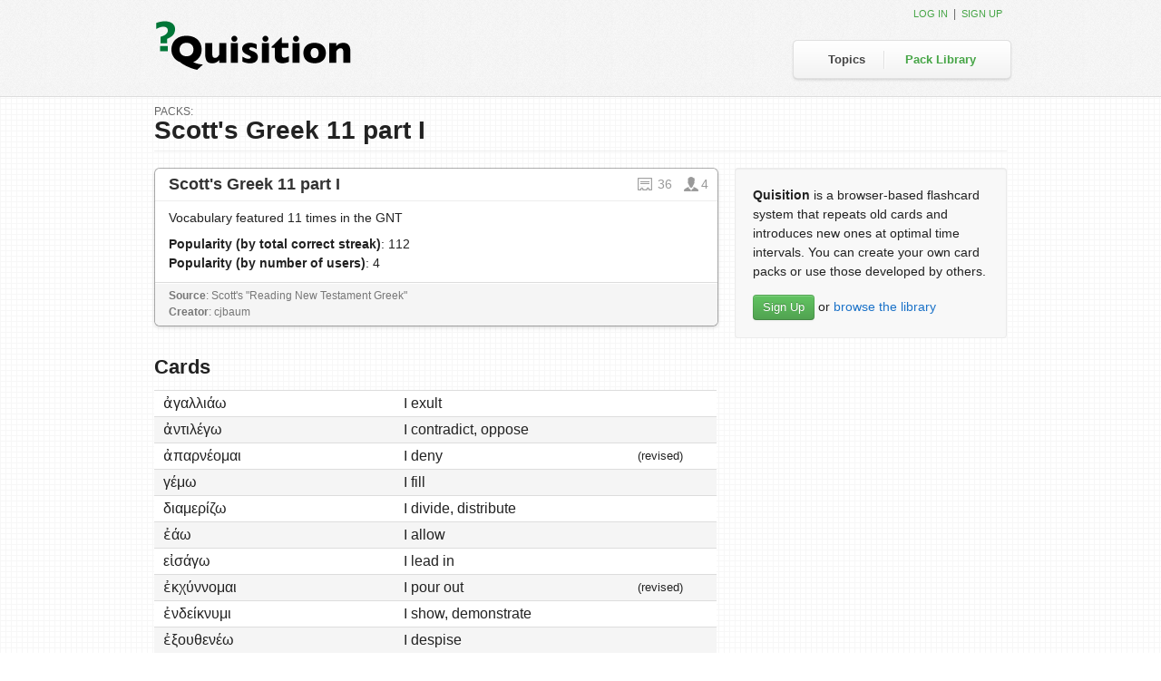

--- FILE ---
content_type: text/html; charset=utf-8
request_url: https://quisition.com/library/pack/2048/scotts-greek-11-part-i/
body_size: 21968
content:

<!DOCTYPE html>
<html lang="en-us">
    <head>
        <meta charset="utf-8" />
        <title>Quisition : Scott&#39;s Greek 11 part I</title>
        

        
    <link href="/site_media/static/pinax/css/theme.css" rel="stylesheet">
    <link href="/site_media/static/bootstrap/css/bootstrap.css" rel="stylesheet">
    <link rel="stylesheet" href="/site_media/static/css/base.css" />
    <link rel="stylesheet" href="/site_media/static/css/style.css?8" />
    


        <!-- HTML5 shim, for IE6-8 support of HTML elements -->
        <!--[if lt IE 9]>
            <script src="https://html5shiv.googlecode.com/svn/trunk/html5.js"></script>
        <![endif]-->

        
    <link rel="alternate" type="application/atom+xml" title="Quisition Blog" href="/feeds/blog/" />
    <link rel="alternate" type="application/atom+xml" title="New Packs" href="/feeds/packs/" />

    <meta name="google-site-verification" content="X7anMROqUgX-gLqAz--SNE7Qci99YLK1mDLnh___KEs" />

    <link rel="shortcut icon" type="image/x-icon" href="/site_media/static/img/favicon.ico" />
    

    </head>
    <body class="pack_library pack-detail" id="">

        
    
    <div id="tabhead">
        <div class="container">
            <h3 class="logo"><a href="/"><img src="/site_media/static/img/logo.png" alt="Quisition" /></a></h3>
            <div id="right_tabs">
                <div class="nav-left"></div>
                <ul class="main-nav"><li id="tab_topics"><a href="/topics/">Topics</a></li><li id="tab_pack_library" class="last"><a href="/library/">Pack Library</a></li></ul>
                <div class="nav-right"></div>
            </div>
            <div class="login">

    
    
    
        <a href="/account/login/?next=/library/pack/2048/scotts-greek-11-part-i/">Log in</a>&nbsp;&nbsp;|&nbsp;&nbsp;<a href="/account/signup/">Sign up</a>
    
</div>
        </div>
    </div>


        
    <div id="body">
        
        
    
    
    <div class="container">
        <div class="row">
            <div class="span12">
                <div class="page-header">
                    <h1 class="no-mrg"><span>Packs:</span> Scott&#39;s Greek 11 part I</h1>
                </div>
            </div>
        </div>
        <div class="row">
            <div class="span8">
                
                <div class="pack1">
                    <div class="pack-header">
                        
<h2 class="pack_title">
    <a href="/library/pack/2048/scotts-greek-11-part-i/" title="View Cards">
        Scott&#39;s Greek 11 part I
    </a>
    <span class="quisition-icons">
        
        <a href="/library/pack/2048/scotts-greek-11-part-i/" title="View cards">
            <span class="quisition-icon-card">36</span>
        </a>
        <span class="quisition-icon-user" title="Users">
            4
        </span>
    </span>
</h2>
                    </div>
                    <div class="pack-body">
                        <p class="pack_description">Vocabulary featured 11 times in the GNT</p>
                        <p class="pack_popularity">
                            <b>Popularity (by total correct streak)</b>: 112<br />
                            <b>Popularity (by number of users)</b>: 4
                        </p>
                    </div>
                    <div class="pack-footer">
                        <p class="pack_source"><b>Source</b>:
                             Scott&#39;s &quot;Reading New Testament Greek&quot;</p>
                         <p class="pack_creator">
                            <b>Creator</b>: cjbaum
                            
                         </p>
                         
                         <div class="action-indicators">
                             <div id="loading_2048" class="loading hidden"></div>
                             <div id="message_2048" class="confirm_msg hidden">pack was added!</div>
                             <div id="error_2048" class="error_msg hidden">an error has occurred, try again.</div>
                         </div>
                    </div>
                </div>
                
                <div class="spacer"></div>
                <h2>Cards
    
</h2>


    <table class="card_list table">
        <tr class="odd_row">
            <td>ἀγαλλιάω </td>
            <td>I exult </td>
            <td class="revised">&nbsp;</td>
            
        </tr>
    

    
        <tr class="even_row">
            <td>ἀντιλέγω </td>
            <td>I contradict, oppose </td>
            <td class="revised">&nbsp;</td>
            
        </tr>
    

    
        <tr class="odd_row">
            <td>ἀπαρνέομαι </td>
            <td>I deny </td>
            <td class="revised">(revised)</td>
            
        </tr>
    

    
        <tr class="even_row">
            <td>γέμω </td>
            <td>I fill </td>
            <td class="revised">&nbsp;</td>
            
        </tr>
    

    
        <tr class="odd_row">
            <td>διαμερίζω </td>
            <td>I divide, distribute </td>
            <td class="revised">&nbsp;</td>
            
        </tr>
    

    
        <tr class="even_row">
            <td>ἐάω </td>
            <td>I allow </td>
            <td class="revised">&nbsp;</td>
            
        </tr>
    

    
        <tr class="odd_row">
            <td>εἰσάγω </td>
            <td>I lead in </td>
            <td class="revised">&nbsp;</td>
            
        </tr>
    

    
        <tr class="even_row">
            <td>ἐκχύννομαι </td>
            <td>I pour out </td>
            <td class="revised">(revised)</td>
            
        </tr>
    

    
        <tr class="odd_row">
            <td>ἐνδείκνυμι </td>
            <td>I show, demonstrate </td>
            <td class="revised">&nbsp;</td>
            
        </tr>
    

    
        <tr class="even_row">
            <td>ἐξουθενέω </td>
            <td>I despise </td>
            <td class="revised">&nbsp;</td>
            
        </tr>
    

    
        <tr class="odd_row">
            <td>ἐπαισχύνομαι </td>
            <td>I am ashamed </td>
            <td class="revised">&nbsp;</td>
            
        </tr>
    

    
        <tr class="even_row">
            <td>ἐπιπίπτω </td>
            <td>I fall upon </td>
            <td class="revised">&nbsp;</td>
            
        </tr>
    

    
        <tr class="odd_row">
            <td>ἐπισκέπτομαι </td>
            <td>I visit, care for </td>
            <td class="revised">&nbsp;</td>
            
        </tr>
    

    
        <tr class="even_row">
            <td>ζηλόω </td>
            <td>I am zealous </td>
            <td class="revised">&nbsp;</td>
            
        </tr>
    

    
        <tr class="odd_row">
            <td>ζῳοποιέω </td>
            <td>I make alive </td>
            <td class="revised">&nbsp;</td>
            
        </tr>
    

    
        <tr class="even_row">
            <td>θανατόω </td>
            <td>I put to death </td>
            <td class="revised">&nbsp;</td>
            
        </tr>
    

    
        <tr class="odd_row">
            <td>θάπτω </td>
            <td>I bury </td>
            <td class="revised">&nbsp;</td>
            
        </tr>
    

    
        <tr class="even_row">
            <td>ἡ ἀγορά, ἀγοράς </td>
            <td>market </td>
            <td class="revised">&nbsp;</td>
            
        </tr>
    

    
        <tr class="odd_row">
            <td>ὁ Ἀγρίππας, Ἀγρίππα </td>
            <td>Agrippa </td>
            <td class="revised">&nbsp;</td>
            
        </tr>
    

    
        <tr class="even_row">
            <td>ἡ ἅλυσις, ἁλύσεως </td>
            <td>chain, imprisionment </td>
            <td class="revised">&nbsp;</td>
            
        </tr>
    

    
        <tr class="odd_row">
            <td>ὁ Ἀνανίας, Ἀνανίου </td>
            <td>Ananias </td>
            <td class="revised">&nbsp;</td>
            
        </tr>
    

    
        <tr class="even_row">
            <td>ἡ ἀνατολή, ἀνατολῆς </td>
            <td>east </td>
            <td class="revised">&nbsp;</td>
            
        </tr>
    

    
        <tr class="odd_row">
            <td>ἡ ἀπιστία, ἀπιστίας </td>
            <td>not trustworthy, unbelief </td>
            <td class="revised">&nbsp;</td>
            
        </tr>
    

    
        <tr class="even_row">
            <td>ὁ Βαραββᾶς, Βαραββᾶ </td>
            <td>Barabbas </td>
            <td class="revised">&nbsp;</td>
            
        </tr>
    

    
        <tr class="odd_row">
            <td>ἡ βρῶσις, βρωσέως </td>
            <td>eating </td>
            <td class="revised">&nbsp;</td>
            
        </tr>
    

    
        <tr class="even_row">
            <td>ὁ Γαλιλαῖος, Γαλιλαίου </td>
            <td>Galilean </td>
            <td class="revised">&nbsp;</td>
            
        </tr>
    

    
        <tr class="odd_row">
            <td>ὁ δόλος, δόλου </td>
            <td>treachery </td>
            <td class="revised">&nbsp;</td>
            
        </tr>
    

    
        <tr class="even_row">
            <td>ἡ δωρεά, δωρεάς </td>
            <td>gift </td>
            <td class="revised">&nbsp;</td>
            
        </tr>
    

    
        <tr class="odd_row">
            <td>τὸ εἴδωλον, εἰδώλου </td>
            <td>idol </td>
            <td class="revised">&nbsp;</td>
            
        </tr>
    

    
        <tr class="even_row">
            <td>τὸ ἔλαιον, ἐλαίου </td>
            <td>olive oil </td>
            <td class="revised">&nbsp;</td>
            
        </tr>
    

    
        <tr class="odd_row">
            <td>ἡ ἐλευθερία, ἐλευθερίας </td>
            <td>freedom </td>
            <td class="revised">&nbsp;</td>
            
        </tr>
    

    
        <tr class="even_row">
            <td>ὁ ἔπαινος, ἐπαίνου </td>
            <td>praise </td>
            <td class="revised">&nbsp;</td>
            
        </tr>
    

    
        <tr class="odd_row">
            <td>ὁ Ζαχαρίας, Ζαχαρίου </td>
            <td>Zechariah </td>
            <td class="revised">&nbsp;</td>
            
        </tr>
    

    
        <tr class="even_row">
            <td>τὸ θεμέλιον, θεμελίου </td>
            <td>foundation </td>
            <td class="revised">&nbsp;</td>
            
        </tr>
    

    
        <tr class="odd_row">
            <td>ἀρχαῖος, -α, -ον </td>
            <td>ancient </td>
            <td class="revised">&nbsp;</td>
            
        </tr>
    

    
        <tr class="even_row">
            <td>ἑκατόν </td>
            <td>one hundred </td>
            <td class="revised">&nbsp;</td>
            
        </tr>
    </table>


            </div>
            <div class="span4">
                
                    <div class="well">
                        <p>
    <b>Quisition</b> is a browser-based flashcard system that
    repeats old cards and introduces new ones at optimal time
    intervals. You can create your own card packs or use
    those developed by others.
</p>
<div id="banner-links">
    <a href="/account/signup/" id="account-signup" class="btn btn-success">Sign Up</a>
    <span id="browse-library">or <a href="/library/">browse the library</a></span>
</div>
                    </div>
                
                
                
                
                
            </div>
        </div>
    </div>

    </div>


        
            <div id="footer">
                <div class="inner">
                    <div class="container">
                        
    <div class="span12 legal">
        Built with Django and Pinax.
        <br />
        &copy; 2005&ndash;2009 James Tauber; &copy; 2010-2012 Eldarion, Inc.
        
    </div>

                    </div>
                </div>
            </div>
        

        
            <script src="/site_media/static/pinax/js/jquery-1.7.1.min.js"></script>
            <script src="/site_media/static/pinax/js/jquery.form.js"></script>
            <script src="/site_media/static/bootstrap/js/bootstrap-alert.js"></script>
            <script src="/site_media/static/bootstrap/js/bootstrap-modal.js"></script>
            <script src="/site_media/static/bootstrap/js/bootstrap-button.js"></script>
            <script src="/site_media/static/bootstrap/js/bootstrap-carousel.js"></script>
            <script src="/site_media/static/bootstrap/js/bootstrap-collapse.js"></script>
            <script src="/site_media/static/bootstrap/js/bootstrap-dropdown.js"></script>
            <script src="/site_media/static/bootstrap/js/bootstrap-scrollspy.js"></script>
            <script src="/site_media/static/bootstrap/js/bootstrap-tab.js"></script>
            <script src="/site_media/static/bootstrap/js/bootstrap-tooltip.js"></script>
            <script src="/site_media/static/bootstrap/js/bootstrap-popover.js"></script>
            <script src="/site_media/static/bootstrap/js/bootstrap-transition.js"></script>
            <script src="/site_media/static/bootstrap/js/bootstrap-typeahead.js"></script>
            <script src="/site_media/static/pinax/js/theme.js"></script>
            
        

        
    <script type="text/javascript">
      $(function(){
          if(('.alert-messages').length > 0) {
              setTimeout(function() {
                  $('.alert-messages').fadeOut(1000);
              }, 2000 );
          }
      });
    </script>

    <script type="text/javascript" src="/site_media/static/js/ajax_csrf.js"></script>
    <script type="text/javascript">
        var ut = 'unauth';
    </script>
    <script type="text/javascript" src="/site_media/static/js/voting.js"></script>
    

    <script type="text/javascript">
    var _gaq = _gaq || [];
    _gaq.push(['_setAccount', 'UA-2401894-7']);
    _gaq.push(['_trackPageview']);
    _gaq.push(['_trackPageLoadTime']);
    // _gaq.push(['_setCustomVar', 1, 'Authentication Type', ut, 2]);
    

    (function() {
        var ga = document.createElement('script'); ga.type = 'text/javascript'; ga.async = true;
        ga.src = ('https:' == document.location.protocol ? 'https://ssl' : 'http://www') + '.google-analytics.com/ga.js';
        var s = document.getElementsByTagName('script')[0]; s.parentNode.insertBefore(ga, s);
    })();
</script>
<script type="text/javascript">
  var _gauges = _gauges || [];
  (function() {
    var t   = document.createElement('script');
    t.type  = 'text/javascript';
    t.async = true;
    t.id    = 'gauges-tracker';
    t.setAttribute('data-site-id', '4eaf802a613f5d2f7c000001');
    t.src = '//secure.gaug.es/track.js';
    var s = document.getElementsByTagName('script')[0];
    s.parentNode.insertBefore(t, s);
  })();
</script>
<!-- start Mixpanel --><script type="text/javascript">(function(e,b){if(!b.__SV){var a,f,i,g;window.mixpanel=b;a=e.createElement("script");a.type="text/javascript";a.async=!0;a.src=("https:"===e.location.protocol?"https:":"http:")+'//cdn.mxpnl.com/libs/mixpanel-2.2.min.js';f=e.getElementsByTagName("script")[0];f.parentNode.insertBefore(a,f);b._i=[];b.init=function(a,e,d){function f(b,h){var a=h.split(".");2==a.length&&(b=b[a[0]],h=a[1]);b[h]=function(){b.push([h].concat(Array.prototype.slice.call(arguments,0)))}}var c=b;"undefined"!==
typeof d?c=b[d]=[]:d="mixpanel";c.people=c.people||[];c.toString=function(b){var a="mixpanel";"mixpanel"!==d&&(a+="."+d);b||(a+=" (stub)");return a};c.people.toString=function(){return c.toString(1)+".people (stub)"};i="disable track track_pageview track_links track_forms register register_once alias unregister identify name_tag set_config people.set people.set_once people.increment people.append people.track_charge people.clear_charges people.delete_user".split(" ");for(g=0;g<i.length;g++)f(c,i[g]);
b._i.push([a,e,d])};b.__SV=1.2}})(document,window.mixpanel||[]);
mixpanel.init("a52b11fb75a5b9b723d98f454773b56f");


</script><!-- end Mixpanel -->

    
    <script src="/site_media/static/js/jquery.ezpz_tooltip.min.js" type="text/javascript"></script>
    <script type="text/javascript">
    
        // mpmetrics.track("pack_detail");
    
    
    $(function() {
        // tooltip
        $(".tooltip-target").live('hover', function() {
            $(this).ezpz_tooltip({
                contentPosition: 'aboveStatic',
                stayOnContent: true,
                offset: 0
            });
        });
        
        $('form.add_pack').submit(function() {
            deck_selected = $(this).find("select.deck_id option:selected");
            deck_id = $(deck_selected).val();
            deck_title = $(deck_selected).text();
            id = parseInt(this.id.replace(/[^\d]/g, ''), 10);
            // adding pack to an existing deck
            if (deck_id != "0") {
                var dataString = 'deck_id=' + deck_id + '&pack_id=' + id;
                var action_url = $(this).attr("action");
                
                $("form.add_pack").closest(".pack").addClass("position").end().slideUp(1000, function() {
                    $(".loading").show();
                });
                
                $.ajax({
                    type: "POST",
                    url: action_url,
                    data: dataString,
                    success: function() {
                        $(deck_selected).remove();
                        successActions(id, deck_id);
                    },
                    error: function(){
                        errorActions(id);
                    }
                });
                return false;
            }
            // adding pack to a new deck
            else {
                $.facebox.settings["loadingImage"] = '';
                $.facebox.settings["closeImage"] = '/site_media/static/img/facebox/closelabel.gif';
                $.facebox({ ajax: '/my_decks/add_deck/?pack_id=' + id });
                return false;
            }
            
        });
        
        $(document).bind('reveal.facebox', function() {
            $('form.create_deck').submit(function(){
                $.post($(this).attr('action'), $(this).serializeArray(),
                    function(data) {
                        
                        id = data.pack_id;
                        deck_id = data.deck_id;
                        deck_title = data.deck_title;
                        
                        $.facebox.close();
                        $(".top_bar").addClass("position");
                        $(".loading").show();
                        if (data.status == "success") {
                            successActions(id, deck_id);
                        }
                        else {
                            errorActions(id);
                        }
                    }
                );
                return false;
            });
        });
    });
    
    // success actions
    function successActions (id, deck_id) {
        deck_count = $(".deck_count").text();
        deck_count_new = parseInt(deck_count) + 1;
        pack_decks = $(".pack_decks");
        deck_link = '<a href="/my_decks/deck/' + deck_id + '/" class="dl"><span>' + deck_title + '</span></a>';
        if (deck_count == "0") {
            $(pack_decks).css({"opacity": "0"}).prepend('in ' + deck_link + ' <span>deck</span>');
            $(".deck_count").text("1");
        }
        else {
            if (deck_count == "1") {
                adl = $(pack_decks).find("a.dl");
                first_deck = $(adl).text();
                first_deck_url = $(adl).attr('href');
                $(pack_decks).append('<div class="tooltip-content" id="tooltip-content-' + id + '"><a href="' + first_deck_url + '" class="deck_link"><span>' + first_deck + '</span></a></div>');
                $(adl).addClass("tooltip-target").attr('id', 'tooltip-target-' + id);
            }
            $(pack_decks).fadeOut(100, function() {
                $(this).find("span:eq(0)").html(deck_count_new).end().find("span:eq(1)").html("decks").end().find(".tooltip-content").append(', ' + deck_link);
            });
            
        }
        deck_count = $(".deck_count").text(deck_count_new);
        
        $(".loading").fadeOut(1, function() {
            $(".confirm_msg").css({"display": "block", "opacity": "0"}).animate({ right:"0", opacity: 1 }, 1500, function() {
                $(this).delay(2000).fadeOut(1000, function() {
                    $(pack_decks).fadeIn(1500).animate({ opacity: 1 });
                    $(this).css({ left:"370px" }).closest(".pack").removeClass("position");
                });
            });
        });
    }
    
    // error actions
    function errorActions (id) {
        $(".loading").fadeOut(1, function() {
            $(".confirm_msg").fadeIn(700, function() {
                $(this).delay(2000).fadeOut(1000);
            });
        });
    }
    </script>

	<script type="text/javascript">
	var _sf_async_config={uid:32715,domain:"quisition.com"};
	(function(){
	  function loadChartbeat() {
	    window._sf_endpt=(new Date()).getTime();
	    var e = document.createElement('script');
	    e.setAttribute('language', 'javascript');
	    e.setAttribute('type', 'text/javascript');
	    e.setAttribute('src',
	       (("https:" == document.location.protocol) ? "https://a248.e.akamai.net/chartbeat.download.akamai.com/102508/" : "http://static.chartbeat.com/") +
	       "js/chartbeat.js");
	    document.body.appendChild(e);
	  }
	  var oldonload = window.onload;
	  window.onload = (typeof window.onload != 'function') ?
	     loadChartbeat : function() { oldonload(); loadChartbeat(); };
	})();
	</script>

    </body>
</html>
